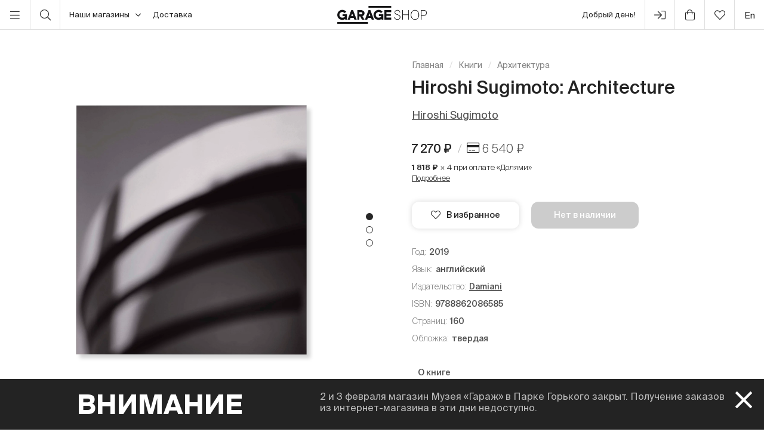

--- FILE ---
content_type: text/html; charset=UTF-8
request_url: https://shop.garagemca.org/ru/books/architecture/hiroshi-sugimoto-architecture-36076.html
body_size: 24219
content:
<!DOCTYPE html>
<html lang="ru">
<head>
    <!-- Top.Mail.Ru counter -->
    <script type="text/javascript">
        var _tmr = window._tmr || (window._tmr = []);
        _tmr.push({id: "3583660", type: "pageView", start: (new Date()).getTime()});
        (function (d, w, id) {
            if (d.getElementById(id)) return;
            var ts = d.createElement("script"); ts.type = "text/javascript"; ts.async = true; ts.id = id;
            ts.src = "https://top-fwz1.mail.ru/js/code.js";
            var f = function () {var s = d.getElementsByTagName("script")[0]; s.parentNode.insertBefore(ts, s);};
            if (w.opera == "[object Opera]") { d.addEventListener("DOMContentLoaded", f, false); } else { f(); }
        })(document, window, "tmr-code");
    </script>
    <noscript><div><img src="https://top-fwz1.mail.ru/counter?id=3583660;js=na" style="position:absolute;left:-9999px;" alt="Top.Mail.Ru" /></div></noscript>
    <!-- /Top.Mail.Ru counter -->

    <meta charset="UTF-8">
    <meta http-equiv="X-UA-Compatible" content="IE=edge">
    <meta name="viewport" content="width=device-width, initial-scale=1, maximum-scale=1" />
    <meta name="facebook-domain-verification" content="jb7026weep05r3on57pqdm2jvxtl8b" />
    <meta name="csrf-param" content="_csrf">
<meta name="csrf-token" content="Aut9RAlarbuxdOgJ_iZCG3D5GJooPZ0Ev-n-_ZE-kVpJ3Et1VjDc8IU52k6XZAMuP5dr7wV_z3X3torOoF_Fdw==">
    <title>Hiroshi Sugimoto: Architecture | Архитектура | купить книги в магазине Музея «Гараж»</title>

    <link rel="icon" type="image/svg+xml" href="/static/img/favicon/favicon.svg">
    <link rel="apple-touch-icon" sizes="180x180" href="/static/img/favicon/apple-touch-icon.png">
    <link rel="icon" type="image/png" sizes="32x32" href="/static/img/favicon/favicon-32x32.png">
    <link rel="icon" type="image/png" sizes="16x16" href="/static/img/favicon/favicon-16x16.png">
    <link rel="shortcut icon" href="/static/img/favicon/favicon.ico">

    <meta property="og:title" content="Hiroshi Sugimoto: Architecture | Архитектура | купить книги в магазине Музея «Гараж»">
<meta property="og:site_name" content="Garage Shop">
<meta property="og:url" content="https://shop.garagemca.org/ru/">
<meta property="og:type" content="website">
<meta property="og:locale" content="ru">
<meta property="og:description" content="Hiroshi Sugimoto: Architecture в разделе Архитектура по выгодным ценам с бесплатной доставкой. Большой выбор книг и сувениров в магазине Музея «Гараж».">
<meta property="og:image" content="https://shop.garagemca.org/thumbs/e8/all_files-2f53-2f5369_197ad228ccd6396e09f1373df509df8ef7649ec4.png_ogImage_.png">
<meta name="title" content="Hiroshi Sugimoto: Architecture | Архитектура | купить книги в магазине Музея «Гараж»">
<meta name="description" content="Hiroshi Sugimoto: Architecture в разделе Архитектура по выгодным ценам с бесплатной доставкой. Большой выбор книг и сувениров в магазине Музея «Гараж».">
<link href="/assets/css-compress/40acbd8f4c0f0ce506455b175de18c7b.css?v=1764057570" rel="stylesheet">
<script>var GarageDataLayer={"user_type":"guest","site_language":"ru","currency":"RUB","items":[],"cart":[]};</script>    <link rel="preload" as="font" crossorigin="crossorigin" type="font/woff2" href="/static/fonts/SuisseIntl-Regular.woff2"/>
    <link rel="preload" as="font" crossorigin="crossorigin" type="font/woff2" href="/static/fonts/SuisseIntl-Medium.woff2"/>
    <link rel="preload" as="font" crossorigin="crossorigin" type="font/woff2" href="/static/fonts/SuisseIntl-Light.woff2"/>
    <link rel="preload" as="font" crossorigin="crossorigin" type="font/woff2" href="/static/fonts/SuisseIntl-Bold.woff2"/>
    <link rel="preload" as="font" crossorigin="crossorigin" type="font/woff" href="/static/fonts/icons.ttf?1"/>

            <script type="text/javascript">!function(){var t=document.createElement("script");t.type="text/javascript",t.async=!0,t.src='https://vk.com/js/api/openapi.js?169',t.onload=function(){VK.Retargeting.Init("VK-RTRG-1452417-ZfsX"),VK.Retargeting.Hit()},document.head.appendChild(t)}();</script><noscript><img src="https://vk.com/rtrg?p=VK-RTRG-1452417-ZfsX" style="position:fixed; left:-999px;" alt=""/></noscript>
    
    </head>
<body>
<script>var customerModalEncrypted="[base64]\/AxtauxLE8akjA0cwPSiF9aL6PSFSW0TJu9tNcUL0YJmfczBljJCYSh6KDc+aC\/yGDaCoOMKYAGuEWhgEuqgeC\/[base64]\/uE8IkxO9kqQZfJDSfFj9tIyeK7Y9KJQZfIDeib8eq4j\/tbY4u2PSNECwq2yMiXjZkM8e6JWJxIjSKE8Ia2C9mxP9KxC9+IQMsEjz3tqKRsxPEuMKeyxPBXPwfaD\/uE8MibQRghj9Yvy1sECeqwQI+XPwCEWUxvQRghj9Y";
var base64ShuffledSymbols="j8WDOobmIMhqU4TLpH7F2EsNlJ+kR106e\/yfdPAKnQtuZzBcS9YCxawGi5V3Xgvr";</script>

<!-- Top.Mail.Ru counter -->
<script type="text/javascript">
var _tmr = window._tmr || (window._tmr = []);
_tmr.push({id: "3527226", type: "pageView", start: (new Date()).getTime()});
(function (d, w, id) {
  if (d.getElementById(id)) return;
  var ts = d.createElement("script"); ts.type = "text/javascript"; ts.async = true; ts.id = id;
  ts.src = "https://top-fwz1.mail.ru/js/code.js";
  var f = function () {var s = d.getElementsByTagName("script")[0]; s.parentNode.insertBefore(ts, s);};
  if (w.opera == "[object Opera]") { d.addEventListener("DOMContentLoaded", f, false); } else { f(); }
})(document, window, "tmr-code");
</script>
<noscript><div><img src="https://top-fwz1.mail.ru/counter?id=3527226;js=na" style="position:absolute;left:-9999px;" alt="Top.Mail.Ru" /></div></noscript>
<!-- /Top.Mail.Ru counter →-->

<script>
    window.getGreetingText = function () {
        let currentTime = ('0' + (new Date()).getHours()).slice(-2) + ':' + ('0' + (new Date()).getMinutes()).slice(-2);
        let text = 'Доброй ночи';

        if (currentTime >= '05:00' && currentTime <= '11:45') text = 'Доброе утро';
        if (currentTime >= '11:46' && currentTime <= '17:59') text = 'Добрый день';
        if (currentTime >= '18:00' && currentTime <= '23:29') text = 'Добрый вечер'

        return text;
    }
</script>

<div class="header">
    <div class="container full-width">
        <div class="left-bar">
            <div class="menu">
                <button class="open-menu"><i class="icon-bars"></i></button>
            </div>
            <div class="search">
                <button class="open-search"><i class="icon-search"></i></button>
            </div>
            <div class="delivery">
                <button class="click-tooltip" data-tippy-offset="[50,-5]" data-template="cityTooltip">
                    Наши магазины<i class="icon-angle-down"></i>
                </button>
                <span><a href="/ru/delivery/">Доставка</a></span>
            </div>
        </div>

        <div class="center-bar">
            <div class="logo"><a href="/ru/"><img src="/static/img/logo.png" width="150" height="30" alt="garage-shop"></a></div>
        </div>

        <div class="right-bar">
            <div class="hello">
                <span class="greeting"><script>document.write(window.getGreetingText())</script></span>
                !
            </div>
            <div class="user g-tooltip">
                                    <button type="button" class="modal-open" data-target="#modal-login"><i class="icon-next-step"></i></button>                    <div class="g-tooltip-body">
                       Войти в личный кабинет                    </div>
                            </div>

            <div class="cart g-tooltip">
                                <button type="button" class="open-cart"><i class="icon-shopping-bag"></i><sup></sup></button>                <div class="g-tooltip-body">
                    К оплате: <b class="header-basket-sum">0 ₽</b>
                </div>
            </div>
            <div class="favorites">
                <button class="open-favorite">
                                        <i class="icon-heart"></i><sup></sup>
                </button>
            </div>


            
<div class="lang">
    <a href="/en/books/architecture/hiroshi-sugimoto-architecture-36076.html">en</a></div>
        </div>
    </div>
</div>


<div class="navigation">
    <div id="dsk-menu" class="main-menu masonry">
            <ul class="menu-first-level grid">
                            <li class="grid-item first-level-parent">
                    <a class="active" href="/ru/books/">Книги</a>
                                            <ul class="menu-second-level">
                                                            <li class=" ">
                                    <a class=" highlight" href="/ru/books/garage-publications/">Издательская программа Музея «Гараж»</a>
                                                                    </li>
                                                            <li class="second-level-parent ">
                                    <a class="">Искусство </a>
                                                                            <ul class="menu-third-level">
                                            <li>
                                                <a href="/ru/books/art/">Все</a>                                            </li>
                                                                                            <li>
                                                    <a href="/ru/books/art/museum-studies/">Музеология</a>                                                </li>
                                                                                            <li>
                                                    <a href="/ru/books/art/history-and-theory/">История и теория </a>                                                </li>
                                                                                            <li>
                                                    <a href="/ru/books/art/albums/">Альбомы</a>                                                </li>
                                                                                            <li>
                                                    <a href="/ru/books/art/biographies-and-memoirs/">Биографии и мемуары</a>                                                </li>
                                                                                            <li>
                                                    <a href="/ru/books/art/art-in-fiction/">Искусство в художественной литературе</a>                                                </li>
                                                                                    </ul>
                                                                    </li>
                                                            <li class=" ">
                                    <a class="active" href="/ru/books/architecture/">Архитектура</a>
                                                                    </li>
                                                            <li class="second-level-parent ">
                                    <a class="">Дизайн</a>
                                                                            <ul class="menu-third-level">
                                            <li>
                                                <a href="/ru/books/design/">Все</a>                                            </li>
                                                                                            <li>
                                                    <a href="/ru/books/design/interior/">Дизайн интерьера </a>                                                </li>
                                                                                            <li>
                                                    <a href="/ru/books/design/landscape-design/">Ландшафтный дизайн</a>                                                </li>
                                                                                            <li>
                                                    <a href="/ru/books/design/product-design/">Промышленный дизайн</a>                                                </li>
                                                                                            <li>
                                                    <a href="/ru/books/design/graphic-design/">Графический дизайн </a>                                                </li>
                                                                                            <li>
                                                    <a href="/ru/books/design/general-design/">История и теория дизайна</a>                                                </li>
                                                                                    </ul>
                                                                    </li>
                                                            <li class=" ">
                                    <a class="" href="/ru/books/photography/">Фотография</a>
                                                                    </li>
                                                            <li class=" ">
                                    <a class="" href="/ru/books/fashion/">Мода</a>
                                                                    </li>
                                                            <li class=" ">
                                    <a class="" href="/ru/books/cinema-and-theater/">Кино и театр</a>
                                                                    </li>
                                                            <li class=" ">
                                    <a class="" href="/ru/books/culture/">Культура</a>
                                                                    </li>
                                                            <li class=" ">
                                    <a class="" href="/ru/books/music/">Музыка</a>
                                                                    </li>
                                                            <li class=" ">
                                    <a class="" href="/ru/books/fiction/">Художественная литература</a>
                                                                    </li>
                                                            <li class=" ">
                                    <a class="" href="/ru/books/comics-and-graphic-novels/">Комиксы и графические романы</a>
                                                                    </li>
                                                            <li class=" ">
                                    <a class="" href="/ru/books/biography/">Биографии</a>
                                                                    </li>
                                                            <li class="second-level-parent ">
                                    <a class="">Для детей</a>
                                                                            <ul class="menu-third-level">
                                            <li>
                                                <a href="/ru/books/for-children/">Все</a>                                            </li>
                                                                                            <li>
                                                    <a href="/ru/books/for-children/fiction/">Художественная литература</a>                                                </li>
                                                                                            <li>
                                                    <a href="/ru/books/for-children/education-and-hobbies/">Обучение и хобби</a>                                                </li>
                                                                                            <li>
                                                    <a href="/ru/books/for-children/psychology/">Психология</a>                                                </li>
                                                                                            <li>
                                                    <a href="/ru/books/for-children/comics-and-graphic-novels/">Комиксы и графические романы</a>                                                </li>
                                                                                    </ul>
                                                                    </li>
                                                            <li class=" ">
                                    <a class="" href="/ru/books/non-fiction/">Нон-фикшн</a>
                                                                    </li>
                                                            <li class="second-level-parent ">
                                    <a class="">Хобби</a>
                                                                            <ul class="menu-third-level">
                                            <li>
                                                <a href="/ru/books/hobbies/">Все</a>                                            </li>
                                                                                            <li>
                                                    <a href="/ru/books/hobbies/cooking/">Кулинария</a>                                                </li>
                                                                                            <li>
                                                    <a href="/ru/books/hobbies/travelling/">Путешествия</a>                                                </li>
                                                                                            <li>
                                                    <a href="/ru/books/hobbies/creativity/">Творчество</a>                                                </li>
                                                                                            <li>
                                                    <a href="/ru/books/hobbies/art-of-writing/">Писательство</a>                                                </li>
                                                                                    </ul>
                                                                    </li>
                                                            <li class=" ">
                                    <a class="" href="/ru/books/magazines-and-newspapers/">Журналы и газеты</a>
                                                                    </li>
                                                            <li class=" ">
                                    <a class="" href="/ru/books/esoterica/">Эзотерика</a>
                                                                    </li>
                                                            <li class=" ">
                                    <a class="" href="/ru/books/bookinistry/">Букинистика</a>
                                                                    </li>
                                                            <li class=" offset">
                                    <a class="" href="/ru/books/digital-books/">Цифровые книги</a>
                                                                    </li>
                                                    </ul>
                                    </li>
                            <li class="grid-item first-level-parent">
                    <a href="/ru/gifts/">Сувениры и подарки</a>
                                            <ul class="menu-second-level">
                                                            <li class=" ">
                                    <a class="" href="/ru/gifts/sale/">Распродажа</a>
                                                                    </li>
                                                            <li class=" ">
                                    <a class="" href="/ru/gifts/gift-certificates/">Подарочные сертификаты</a>
                                                                    </li>
                                                            <li class=" ">
                                    <a class="" href="/ru/gifts/gift-wrap/">Подарочная упаковка</a>
                                                                    </li>
                                                            <li class="second-level-parent ">
                                    <a class="">Одежда</a>
                                                                            <ul class="menu-third-level">
                                            <li>
                                                <a href="/ru/gifts/clothes/">Все</a>                                            </li>
                                                                                            <li>
                                                    <a href="/ru/gifts/clothes/t-shirts/">Футболки</a>                                                </li>
                                                                                            <li>
                                                    <a href="/ru/gifts/clothes/sweatshirts/">Толстовки</a>                                                </li>
                                                                                    </ul>
                                                                    </li>
                                                            <li class=" ">
                                    <a class="" href="/ru/gifts/accessories/">Аксессуары</a>
                                                                    </li>
                                                            <li class=" ">
                                    <a class="" href="/ru/gifts/bags/">Сумки</a>
                                                                    </li>
                                                            <li class=" ">
                                    <a class="" href="/ru/gifts/stickers/">Наклейки</a>
                                                                    </li>
                                                            <li class=" ">
                                    <a class="" href="/ru/gifts/jewelry/">Украшения</a>
                                                                    </li>
                                                            <li class=" ">
                                    <a class="" href="/ru/gifts/for-the-home/">Для дома</a>
                                                                    </li>
                                                            <li class="second-level-parent ">
                                    <a class="">Канцелярия</a>
                                                                            <ul class="menu-third-level">
                                            <li>
                                                <a href="/ru/gifts/stationery/">Все</a>                                            </li>
                                                                                            <li>
                                                    <a href="/ru/gifts/stationery/notebooks-and-sketchbooks/">Блокноты и скетчбуки</a>                                                </li>
                                                                                            <li>
                                                    <a href="/ru/gifts/stationery/pencils-and-pens/">Карандаши и ручки</a>                                                </li>
                                                                                            <li>
                                                    <a href="/ru/gifts/stationery/files/">Папки</a>                                                </li>
                                                                                    </ul>
                                                                    </li>
                                                            <li class=" ">
                                    <a class="" href="/ru/gifts/lollipops/">Леденцы</a>
                                                                    </li>
                                                            <li class=" ">
                                    <a class="" href="/ru/gifts/cards/">Открытки</a>
                                                                    </li>
                                                            <li class=" ">
                                    <a class="" href="/ru/gifts/games/">Игры</a>
                                                                    </li>
                                                            <li class=" ">
                                    <a class="" href="/ru/gifts/for-children/">Для детей</a>
                                                                    </li>
                                                            <li class=" ">
                                    <a class="" href="/ru/gifts/badges/">Значки</a>
                                                                    </li>
                                                            <li class=" ">
                                    <a class="" href="/ru/gifts/posters/">Постеры</a>
                                                                    </li>
                                                            <li class=" ">
                                    <a class="" href="/ru/gifts/phone-cases/">Чехлы для телефонов</a>
                                                                    </li>
                                                            <li class=" ">
                                    <a class="" href="/ru/gifts/magnets/">Магниты</a>
                                                                    </li>
                                                            <li class=" ">
                                    <a class="" href="/ru/gifts/masks/">Маски</a>
                                                                    </li>
                                                    </ul>
                                    </li>
                            <li class="grid-item first-level-parent">
                    <a href="/ru/collections/">Коллекции</a>
                                            <ul class="menu-second-level">
                                                            <li class=" ">
                                    <a class="" href="/ru/collections/winter-collection/">ЗИМНЯЯ КОЛЛЕКЦИЯ </a>
                                                                    </li>
                                                            <li class=" ">
                                    <a class="" href="/ru/collections/objects-series-no-1-for-narkomfin-building/">Серия объектов № 1 для Дома Наркомфина</a>
                                                                    </li>
                                                            <li class=" ">
                                    <a class="" href="/ru/collections/sew-dept/">Музей современного искусства «Гараж» × Sew Dept </a>
                                                                    </li>
                                                            <li class=" ">
                                    <a class="" href="/ru/collections/narkomfin--mineral-weather/">Дом Наркомфина × Mineral Weather</a>
                                                                    </li>
                                                            <li class=" ">
                                    <a class="" href="/ru/collections/narkomfin--aadre/">Дом Наркомфина × AADRE</a>
                                                                    </li>
                                                            <li class=" ">
                                    <a class="" href="/ru/collections/solutions/">Лимитированная коллекция Музея современного искусства «Гараж» и творческого объединения .solutions</a>
                                                                    </li>
                                                            <li class=" ">
                                    <a class="" href="/ru/collections/garage--chandelier/">GARAGE × Люстра</a>
                                                                    </li>
                                                            <li class=" ">
                                    <a class="" href="/ru/collections/malyshki-1822/">Малышки 18:22</a>
                                                                    </li>
                                                            <li class=" ">
                                    <a class="" href="/ru/collections/world-gone-by/">Ушедший мир</a>
                                                                    </li>
                                                            <li class=" ">
                                    <a class="" href="/ru/collections/thomas-demand-mirror-without-memory/">Томас Деманд «Зеркало без памяти»</a>
                                                                    </li>
                                                            <li class=" ">
                                    <a class="" href="/ru/collections/special-collection-garage-academy/">Специальная коллекция «GARAGE ACADEMY»</a>
                                                                    </li>
                                                            <li class="second-level-parent ">
                                    <a class="">Архив коллекций</a>
                                                                            <ul class="menu-third-level">
                                            <li>
                                                <a href="/ru/collections/collections-archive/">Все</a>                                            </li>
                                                                                            <li>
                                                    <a href="/ru/collections/collections-archive/silver-jewelry-collection/">Коллекция украшений из серебра</a>                                                </li>
                                                                                            <li>
                                                    <a href="/ru/collections/collections-archive/leta--garage/">LETA × GARAGE</a>                                                </li>
                                                                                            <li>
                                                    <a href="/ru/collections/collections-archive/garage-10th-anniversary/">10-летие Музея</a>                                                </li>
                                                                                            <li>
                                                    <a href="/ru/collections/collections-archive/boris-matrosov/">Борис Матросов</a>                                                </li>
                                                                                            <li>
                                                    <a href="/ru/collections/collections-archive/damin-ortega-the-modern-garden/">Дамиан Ортега «Современный сад» </a>                                                </li>
                                                                                            <li>
                                                    <a href="/ru/collections/collections-archive/juergen-teller-zittern-auf-dem-sofa/">Юрген Теллер «Мандраж на диване»</a>                                                </li>
                                                                                            <li>
                                                    <a href="/ru/collections/collections-archive/takashi-murakami-under-the-radiation-falls/">Такаси Мураками «Будет ласковый дождь» </a>                                                </li>
                                                                                            <li>
                                                    <a href="/ru/collections/collections-archive/raymond-pettibon-the-cloud-of-misreading/">Реймонд Петтибон «Облако ложного прочтения»</a>                                                </li>
                                                                                            <li>
                                                    <a href="/ru/collections/collections-archive/david-adjaye-form-heft-material/">Дэвид Аджайе: форма, масса, материал</a>                                                </li>
                                                                                            <li>
                                                    <a href="/ru/collections/collections-archive/proof-francisco-goya-sergei-eisenstein-robert-longo/">«Свидетельства»: Франсиско Гойя, Сергей Эйзенштейн, Роберт Лонго</a>                                                </li>
                                                                                            <li>
                                                    <a href="/ru/collections/collections-archive/ugo-rondinone-your-age-and-my-age-and-the-age-of-the-rainbow/">Уго Рондиноне «Твой возраст и мой возраст и возраст радуги»</a>                                                </li>
                                                                                            <li>
                                                    <a href="/ru/collections/collections-archive/urs-fischer-small-axe/">Урс Фишер «Маленький топор»</a>                                                </li>
                                                                                            <li>
                                                    <a href="/ru/collections/collections-archive/the-fabric-of-felicity/">Ткань процветания</a>                                                </li>
                                                                                            <li>
                                                    <a href="/ru/collections/collections-archive/louise-bourgeois-structures-of-existence-the-cells/">Луиз Буржуа. Структуры бытия: клетки</a>                                                </li>
                                                                                            <li>
                                                    <a href="/ru/collections/collections-archive/viktor-pivovarov-the-snails-trail/">Виктор Пивоваров «След улитки»</a>                                                </li>
                                                                                            <li>
                                                    <a href="/ru/collections/collections-archive/garage--aded/">Garage × A.D.E.D.</a>                                                </li>
                                                                                            <li>
                                                    <a href="/ru/collections/collections-archive/we-treasure-our-lucid-dreams/">Мы храним наши белые сны</a>                                                </li>
                                                                                            <li>
                                                    <a href="/ru/collections/collections-archive/spirit-labor-duration-difficulty-and-affect/">Служба времени. О природе длительности, преодоления и аффекта</a>                                                </li>
                                                                                            <li>
                                                    <a href="/ru/collections/collections-archive/present-continuous/">Настоящее время, несовершенный вид</a>                                                </li>
                                                                                            <li>
                                                    <a href="/ru/collections/collections-archive/2nd-garage-triennial-of-russian-contemporary-art/">2-я Триеннале «Красивая ночь всех людей»</a>                                                </li>
                                                                                            <li>
                                                    <a href="/ru/collections/collections-archive/rasheed-araeen-a-retrospective/">Рашид Араин. Ретроспектива</a>                                                </li>
                                                                                            <li>
                                                    <a href="/ru/collections/collections-archive/pavel-pepperstein-the-human-as-a-frame-for-the-landscape/">Павел Пепперштейн «Человек как рамка для ландшафта» </a>                                                </li>
                                                                                            <li>
                                                    <a href="/ru/collections/collections-archive/marcel-broodthaers-poetry-and-images/">Марсель Бротарс. Поэзия и образы</a>                                                </li>
                                                                                            <li>
                                                    <a href="/ru/collections/collections-archive/atelier-eb-passer-by/">Atelier E.B «Прохожий»</a>                                                </li>
                                                                                            <li>
                                                    <a href="/ru/collections/collections-archive/the-coming-world-ecology-as-the-new-politics-20302100/">Грядущий мир: экология как новая политика. 2030–2100</a>                                                </li>
                                                                                            <li>
                                                    <a href="/ru/collections/collections-archive/assuming-distance-speculations-fakes-and-predictions-in-the-age-of-the-coronacene/">Выбирая дистанцию: спекуляции, фейки, прогнозы в эпоху коронацена</a>                                                </li>
                                                                                    </ul>
                                                                    </li>
                                                            <li class=" ">
                                    <a class="" href="/ru/collections/new-year-gifts/">Новогодние подарки</a>
                                                                    </li>
                                                            <li class=" offset">
                                    <a class="" href="/ru/collections/garage-basic/">Garage Basic </a>
                                                                    </li>
                                                            <li class=" ">
                                    <a class="" href="/ru/collections/garage-green/">Garage Green</a>
                                                                    </li>
                                                            <li class=" ">
                                    <a class="" href="/ru/collections/garage-endowment-fund/">GARAGE ENDOWMENT FUND</a>
                                                                    </li>
                                                            <li class=" ">
                                    <a class="" href="/ru/collections/garage-cat/">Кот Гараж</a>
                                                                    </li>
                                                            <li class=" ">
                                    <a class="" href="/ru/collections/everything-you-need-for-exploring-the-city/">Все, что нужно для прогулок по городу</a>
                                                                    </li>
                                                            <li class=" ">
                                    <a class="" href="/ru/collections/selected/">Избранное</a>
                                                                    </li>
                                                            <li class=" ">
                                    <a class="" href="/ru/collections/open-storage/">Открытое хранение</a>
                                                                    </li>
                                                    </ul>
                                    </li>
                            <li class="grid-item first-level-parent">
                    <a href="/ru/limited-editions/">Limited Editions</a>
                                            <ul class="menu-second-level">
                                                            <li class=" ">
                                    <a class="" href="/ru/limited-editions/artem-lyapin/">Артем Ляпин</a>
                                                                    </li>
                                                            <li class=" ">
                                    <a class="" href="/ru/limited-editions/mikhail-dobrovolsky/">Михаил Добровольский</a>
                                                                    </li>
                                                            <li class=" ">
                                    <a class="" href="/ru/limited-editions/ulyana-podkorytova-and-masha-yeskina/">Ульяна Подкорытова и Маша Еськина</a>
                                                                    </li>
                                                            <li class=" ">
                                    <a class="" href="/ru/limited-editions/pavel-pepperstein/">Павел Пепперштейн</a>
                                                                    </li>
                                                            <li class=" ">
                                    <a class="" href="/ru/limited-editions/victor-pivovarov/">Виктор Пивоваров</a>
                                                                    </li>
                                                            <li class=" ">
                                    <a class="" href="/ru/limited-editions/anton-kushaev/">Антон Кушаев</a>
                                                                    </li>
                                                            <li class=" ">
                                    <a class="" href="/ru/limited-editions/takashi-murakami/">Такаси Мураками</a>
                                                                    </li>
                                                    </ul>
                                    </li>
                    </ul>
        </div>

    <div id="mbl-menu" class="dl-menuwrapper">
            <ul class="dl-menu">
                            <li>
                    <a class="active">Книги</a>
                                            <ul class="dl-submenu">
                            <li class="dl-back"><a href="#">Назад</a></li>
                            <li>
                                <a class="active" href="/ru/books/">Все</a>                            </li>
                                                            <li>
                                    <a class=" highlight" href="/ru/books/garage-publications/">Издательская программа Музея «Гараж»</a>
                                                                    </li>
                                                            <li>
                                    <a class="">Искусство </a>
                                                                            <ul class="dl-submenu">
                                            <li class="dl-back"><a href="#">Назад</a></li>
                                            <li>
                                                <a href="/ru/books/art/">Все</a>                                            </li>
                                                                                            <li>
                                                    <a href="/ru/books/art/museum-studies/">Музеология</a>                                                </li>
                                                                                            <li>
                                                    <a href="/ru/books/art/history-and-theory/">История и теория </a>                                                </li>
                                                                                            <li>
                                                    <a href="/ru/books/art/albums/">Альбомы</a>                                                </li>
                                                                                            <li>
                                                    <a href="/ru/books/art/biographies-and-memoirs/">Биографии и мемуары</a>                                                </li>
                                                                                            <li>
                                                    <a href="/ru/books/art/art-in-fiction/">Искусство в художественной литературе</a>                                                </li>
                                                                                    </ul>
                                                                    </li>
                                                            <li>
                                    <a class="active" href="/ru/books/architecture/">Архитектура</a>
                                                                    </li>
                                                            <li>
                                    <a class="">Дизайн</a>
                                                                            <ul class="dl-submenu">
                                            <li class="dl-back"><a href="#">Назад</a></li>
                                            <li>
                                                <a href="/ru/books/design/">Все</a>                                            </li>
                                                                                            <li>
                                                    <a href="/ru/books/design/interior/">Дизайн интерьера </a>                                                </li>
                                                                                            <li>
                                                    <a href="/ru/books/design/landscape-design/">Ландшафтный дизайн</a>                                                </li>
                                                                                            <li>
                                                    <a href="/ru/books/design/product-design/">Промышленный дизайн</a>                                                </li>
                                                                                            <li>
                                                    <a href="/ru/books/design/graphic-design/">Графический дизайн </a>                                                </li>
                                                                                            <li>
                                                    <a href="/ru/books/design/general-design/">История и теория дизайна</a>                                                </li>
                                                                                    </ul>
                                                                    </li>
                                                            <li>
                                    <a class="" href="/ru/books/photography/">Фотография</a>
                                                                    </li>
                                                            <li>
                                    <a class="" href="/ru/books/fashion/">Мода</a>
                                                                    </li>
                                                            <li>
                                    <a class="" href="/ru/books/cinema-and-theater/">Кино и театр</a>
                                                                    </li>
                                                            <li>
                                    <a class="" href="/ru/books/culture/">Культура</a>
                                                                    </li>
                                                            <li>
                                    <a class="" href="/ru/books/music/">Музыка</a>
                                                                    </li>
                                                            <li>
                                    <a class="" href="/ru/books/fiction/">Художественная литература</a>
                                                                    </li>
                                                            <li>
                                    <a class="" href="/ru/books/comics-and-graphic-novels/">Комиксы и графические романы</a>
                                                                    </li>
                                                            <li>
                                    <a class="" href="/ru/books/biography/">Биографии</a>
                                                                    </li>
                                                            <li>
                                    <a class="">Для детей</a>
                                                                            <ul class="dl-submenu">
                                            <li class="dl-back"><a href="#">Назад</a></li>
                                            <li>
                                                <a href="/ru/books/for-children/">Все</a>                                            </li>
                                                                                            <li>
                                                    <a href="/ru/books/for-children/fiction/">Художественная литература</a>                                                </li>
                                                                                            <li>
                                                    <a href="/ru/books/for-children/education-and-hobbies/">Обучение и хобби</a>                                                </li>
                                                                                            <li>
                                                    <a href="/ru/books/for-children/psychology/">Психология</a>                                                </li>
                                                                                            <li>
                                                    <a href="/ru/books/for-children/comics-and-graphic-novels/">Комиксы и графические романы</a>                                                </li>
                                                                                    </ul>
                                                                    </li>
                                                            <li>
                                    <a class="" href="/ru/books/non-fiction/">Нон-фикшн</a>
                                                                    </li>
                                                            <li>
                                    <a class="">Хобби</a>
                                                                            <ul class="dl-submenu">
                                            <li class="dl-back"><a href="#">Назад</a></li>
                                            <li>
                                                <a href="/ru/books/hobbies/">Все</a>                                            </li>
                                                                                            <li>
                                                    <a href="/ru/books/hobbies/cooking/">Кулинария</a>                                                </li>
                                                                                            <li>
                                                    <a href="/ru/books/hobbies/travelling/">Путешествия</a>                                                </li>
                                                                                            <li>
                                                    <a href="/ru/books/hobbies/creativity/">Творчество</a>                                                </li>
                                                                                            <li>
                                                    <a href="/ru/books/hobbies/art-of-writing/">Писательство</a>                                                </li>
                                                                                    </ul>
                                                                    </li>
                                                            <li>
                                    <a class="" href="/ru/books/magazines-and-newspapers/">Журналы и газеты</a>
                                                                    </li>
                                                            <li>
                                    <a class="" href="/ru/books/esoterica/">Эзотерика</a>
                                                                    </li>
                                                            <li>
                                    <a class="" href="/ru/books/bookinistry/">Букинистика</a>
                                                                    </li>
                                                            <li>
                                    <a class="" href="/ru/books/digital-books/">Цифровые книги</a>
                                                                    </li>
                                                    </ul>
                                    </li>
                            <li>
                    <a>Сувениры и подарки</a>
                                            <ul class="dl-submenu">
                            <li class="dl-back"><a href="#">Назад</a></li>
                            <li>
                                <a href="/ru/gifts/">Все</a>                            </li>
                                                            <li>
                                    <a class="" href="/ru/gifts/sale/">Распродажа</a>
                                                                    </li>
                                                            <li>
                                    <a class="" href="/ru/gifts/gift-certificates/">Подарочные сертификаты</a>
                                                                    </li>
                                                            <li>
                                    <a class="" href="/ru/gifts/gift-wrap/">Подарочная упаковка</a>
                                                                    </li>
                                                            <li>
                                    <a class="">Одежда</a>
                                                                            <ul class="dl-submenu">
                                            <li class="dl-back"><a href="#">Назад</a></li>
                                            <li>
                                                <a href="/ru/gifts/clothes/">Все</a>                                            </li>
                                                                                            <li>
                                                    <a href="/ru/gifts/clothes/t-shirts/">Футболки</a>                                                </li>
                                                                                            <li>
                                                    <a href="/ru/gifts/clothes/sweatshirts/">Толстовки</a>                                                </li>
                                                                                    </ul>
                                                                    </li>
                                                            <li>
                                    <a class="" href="/ru/gifts/accessories/">Аксессуары</a>
                                                                    </li>
                                                            <li>
                                    <a class="" href="/ru/gifts/bags/">Сумки</a>
                                                                    </li>
                                                            <li>
                                    <a class="" href="/ru/gifts/stickers/">Наклейки</a>
                                                                    </li>
                                                            <li>
                                    <a class="" href="/ru/gifts/jewelry/">Украшения</a>
                                                                    </li>
                                                            <li>
                                    <a class="" href="/ru/gifts/for-the-home/">Для дома</a>
                                                                    </li>
                                                            <li>
                                    <a class="">Канцелярия</a>
                                                                            <ul class="dl-submenu">
                                            <li class="dl-back"><a href="#">Назад</a></li>
                                            <li>
                                                <a href="/ru/gifts/stationery/">Все</a>                                            </li>
                                                                                            <li>
                                                    <a href="/ru/gifts/stationery/notebooks-and-sketchbooks/">Блокноты и скетчбуки</a>                                                </li>
                                                                                            <li>
                                                    <a href="/ru/gifts/stationery/pencils-and-pens/">Карандаши и ручки</a>                                                </li>
                                                                                            <li>
                                                    <a href="/ru/gifts/stationery/files/">Папки</a>                                                </li>
                                                                                    </ul>
                                                                    </li>
                                                            <li>
                                    <a class="" href="/ru/gifts/lollipops/">Леденцы</a>
                                                                    </li>
                                                            <li>
                                    <a class="" href="/ru/gifts/cards/">Открытки</a>
                                                                    </li>
                                                            <li>
                                    <a class="" href="/ru/gifts/games/">Игры</a>
                                                                    </li>
                                                            <li>
                                    <a class="" href="/ru/gifts/for-children/">Для детей</a>
                                                                    </li>
                                                            <li>
                                    <a class="" href="/ru/gifts/badges/">Значки</a>
                                                                    </li>
                                                            <li>
                                    <a class="" href="/ru/gifts/posters/">Постеры</a>
                                                                    </li>
                                                            <li>
                                    <a class="" href="/ru/gifts/phone-cases/">Чехлы для телефонов</a>
                                                                    </li>
                                                            <li>
                                    <a class="" href="/ru/gifts/magnets/">Магниты</a>
                                                                    </li>
                                                            <li>
                                    <a class="" href="/ru/gifts/masks/">Маски</a>
                                                                    </li>
                                                    </ul>
                                    </li>
                            <li>
                    <a>Коллекции</a>
                                            <ul class="dl-submenu">
                            <li class="dl-back"><a href="#">Назад</a></li>
                            <li>
                                <a href="/ru/collections/">Все</a>                            </li>
                                                            <li>
                                    <a class="" href="/ru/collections/winter-collection/">ЗИМНЯЯ КОЛЛЕКЦИЯ </a>
                                                                    </li>
                                                            <li>
                                    <a class="" href="/ru/collections/objects-series-no-1-for-narkomfin-building/">Серия объектов № 1 для Дома Наркомфина</a>
                                                                    </li>
                                                            <li>
                                    <a class="" href="/ru/collections/sew-dept/">Музей современного искусства «Гараж» × Sew Dept </a>
                                                                    </li>
                                                            <li>
                                    <a class="" href="/ru/collections/narkomfin--mineral-weather/">Дом Наркомфина × Mineral Weather</a>
                                                                    </li>
                                                            <li>
                                    <a class="" href="/ru/collections/narkomfin--aadre/">Дом Наркомфина × AADRE</a>
                                                                    </li>
                                                            <li>
                                    <a class="" href="/ru/collections/solutions/">Лимитированная коллекция Музея современного искусства «Гараж» и творческого объединения .solutions</a>
                                                                    </li>
                                                            <li>
                                    <a class="" href="/ru/collections/garage--chandelier/">GARAGE × Люстра</a>
                                                                    </li>
                                                            <li>
                                    <a class="" href="/ru/collections/malyshki-1822/">Малышки 18:22</a>
                                                                    </li>
                                                            <li>
                                    <a class="" href="/ru/collections/world-gone-by/">Ушедший мир</a>
                                                                    </li>
                                                            <li>
                                    <a class="" href="/ru/collections/thomas-demand-mirror-without-memory/">Томас Деманд «Зеркало без памяти»</a>
                                                                    </li>
                                                            <li>
                                    <a class="" href="/ru/collections/special-collection-garage-academy/">Специальная коллекция «GARAGE ACADEMY»</a>
                                                                    </li>
                                                            <li>
                                    <a class="">Архив коллекций</a>
                                                                            <ul class="dl-submenu">
                                            <li class="dl-back"><a href="#">Назад</a></li>
                                            <li>
                                                <a href="/ru/collections/collections-archive/">Все</a>                                            </li>
                                                                                            <li>
                                                    <a href="/ru/collections/collections-archive/silver-jewelry-collection/">Коллекция украшений из серебра</a>                                                </li>
                                                                                            <li>
                                                    <a href="/ru/collections/collections-archive/leta--garage/">LETA × GARAGE</a>                                                </li>
                                                                                            <li>
                                                    <a href="/ru/collections/collections-archive/garage-10th-anniversary/">10-летие Музея</a>                                                </li>
                                                                                            <li>
                                                    <a href="/ru/collections/collections-archive/boris-matrosov/">Борис Матросов</a>                                                </li>
                                                                                            <li>
                                                    <a href="/ru/collections/collections-archive/damin-ortega-the-modern-garden/">Дамиан Ортега «Современный сад» </a>                                                </li>
                                                                                            <li>
                                                    <a href="/ru/collections/collections-archive/juergen-teller-zittern-auf-dem-sofa/">Юрген Теллер «Мандраж на диване»</a>                                                </li>
                                                                                            <li>
                                                    <a href="/ru/collections/collections-archive/takashi-murakami-under-the-radiation-falls/">Такаси Мураками «Будет ласковый дождь» </a>                                                </li>
                                                                                            <li>
                                                    <a href="/ru/collections/collections-archive/raymond-pettibon-the-cloud-of-misreading/">Реймонд Петтибон «Облако ложного прочтения»</a>                                                </li>
                                                                                            <li>
                                                    <a href="/ru/collections/collections-archive/david-adjaye-form-heft-material/">Дэвид Аджайе: форма, масса, материал</a>                                                </li>
                                                                                            <li>
                                                    <a href="/ru/collections/collections-archive/proof-francisco-goya-sergei-eisenstein-robert-longo/">«Свидетельства»: Франсиско Гойя, Сергей Эйзенштейн, Роберт Лонго</a>                                                </li>
                                                                                            <li>
                                                    <a href="/ru/collections/collections-archive/ugo-rondinone-your-age-and-my-age-and-the-age-of-the-rainbow/">Уго Рондиноне «Твой возраст и мой возраст и возраст радуги»</a>                                                </li>
                                                                                            <li>
                                                    <a href="/ru/collections/collections-archive/urs-fischer-small-axe/">Урс Фишер «Маленький топор»</a>                                                </li>
                                                                                            <li>
                                                    <a href="/ru/collections/collections-archive/the-fabric-of-felicity/">Ткань процветания</a>                                                </li>
                                                                                            <li>
                                                    <a href="/ru/collections/collections-archive/louise-bourgeois-structures-of-existence-the-cells/">Луиз Буржуа. Структуры бытия: клетки</a>                                                </li>
                                                                                            <li>
                                                    <a href="/ru/collections/collections-archive/viktor-pivovarov-the-snails-trail/">Виктор Пивоваров «След улитки»</a>                                                </li>
                                                                                            <li>
                                                    <a href="/ru/collections/collections-archive/garage--aded/">Garage × A.D.E.D.</a>                                                </li>
                                                                                            <li>
                                                    <a href="/ru/collections/collections-archive/we-treasure-our-lucid-dreams/">Мы храним наши белые сны</a>                                                </li>
                                                                                            <li>
                                                    <a href="/ru/collections/collections-archive/spirit-labor-duration-difficulty-and-affect/">Служба времени. О природе длительности, преодоления и аффекта</a>                                                </li>
                                                                                            <li>
                                                    <a href="/ru/collections/collections-archive/present-continuous/">Настоящее время, несовершенный вид</a>                                                </li>
                                                                                            <li>
                                                    <a href="/ru/collections/collections-archive/2nd-garage-triennial-of-russian-contemporary-art/">2-я Триеннале «Красивая ночь всех людей»</a>                                                </li>
                                                                                            <li>
                                                    <a href="/ru/collections/collections-archive/rasheed-araeen-a-retrospective/">Рашид Араин. Ретроспектива</a>                                                </li>
                                                                                            <li>
                                                    <a href="/ru/collections/collections-archive/pavel-pepperstein-the-human-as-a-frame-for-the-landscape/">Павел Пепперштейн «Человек как рамка для ландшафта» </a>                                                </li>
                                                                                            <li>
                                                    <a href="/ru/collections/collections-archive/marcel-broodthaers-poetry-and-images/">Марсель Бротарс. Поэзия и образы</a>                                                </li>
                                                                                            <li>
                                                    <a href="/ru/collections/collections-archive/atelier-eb-passer-by/">Atelier E.B «Прохожий»</a>                                                </li>
                                                                                            <li>
                                                    <a href="/ru/collections/collections-archive/the-coming-world-ecology-as-the-new-politics-20302100/">Грядущий мир: экология как новая политика. 2030–2100</a>                                                </li>
                                                                                            <li>
                                                    <a href="/ru/collections/collections-archive/assuming-distance-speculations-fakes-and-predictions-in-the-age-of-the-coronacene/">Выбирая дистанцию: спекуляции, фейки, прогнозы в эпоху коронацена</a>                                                </li>
                                                                                    </ul>
                                                                    </li>
                                                            <li>
                                    <a class="" href="/ru/collections/new-year-gifts/">Новогодние подарки</a>
                                                                    </li>
                                                            <li>
                                    <a class="" href="/ru/collections/garage-basic/">Garage Basic </a>
                                                                    </li>
                                                            <li>
                                    <a class="" href="/ru/collections/garage-green/">Garage Green</a>
                                                                    </li>
                                                            <li>
                                    <a class="" href="/ru/collections/garage-endowment-fund/">GARAGE ENDOWMENT FUND</a>
                                                                    </li>
                                                            <li>
                                    <a class="" href="/ru/collections/garage-cat/">Кот Гараж</a>
                                                                    </li>
                                                            <li>
                                    <a class="" href="/ru/collections/everything-you-need-for-exploring-the-city/">Все, что нужно для прогулок по городу</a>
                                                                    </li>
                                                            <li>
                                    <a class="" href="/ru/collections/selected/">Избранное</a>
                                                                    </li>
                                                            <li>
                                    <a class="" href="/ru/collections/open-storage/">Открытое хранение</a>
                                                                    </li>
                                                    </ul>
                                    </li>
                            <li>
                    <a>Limited Editions</a>
                                            <ul class="dl-submenu">
                            <li class="dl-back"><a href="#">Назад</a></li>
                            <li>
                                <a href="/ru/limited-editions/">Все</a>                            </li>
                                                            <li>
                                    <a class="" href="/ru/limited-editions/artem-lyapin/">Артем Ляпин</a>
                                                                    </li>
                                                            <li>
                                    <a class="" href="/ru/limited-editions/mikhail-dobrovolsky/">Михаил Добровольский</a>
                                                                    </li>
                                                            <li>
                                    <a class="" href="/ru/limited-editions/ulyana-podkorytova-and-masha-yeskina/">Ульяна Подкорытова и Маша Еськина</a>
                                                                    </li>
                                                            <li>
                                    <a class="" href="/ru/limited-editions/pavel-pepperstein/">Павел Пепперштейн</a>
                                                                    </li>
                                                            <li>
                                    <a class="" href="/ru/limited-editions/victor-pivovarov/">Виктор Пивоваров</a>
                                                                    </li>
                                                            <li>
                                    <a class="" href="/ru/limited-editions/anton-kushaev/">Антон Кушаев</a>
                                                                    </li>
                                                            <li>
                                    <a class="" href="/ru/limited-editions/takashi-murakami/">Такаси Мураками</a>
                                                                    </li>
                                                    </ul>
                                    </li>
            
            <li class="mobile-delivery-link"><a href="/ru/delivery/">Доставка</a></li>
            <li class="mobile-contact-link"><a href="/ru/contacts/">Контакты</a></li>
            <li class="mobile-corporate-clients-link"><a href="/ru/corporate-clients/">Корпоративным клиентам</a></li>

            <li>
<div class="lang">
    <a href="/en/books/architecture/hiroshi-sugimoto-architecture-36076.html">en</a></div>
</li>
        </ul>
        </div>
</div>



<div class="search-page">
    <div class="container full-width">
        <div class="form">
            <input type="text" name="search" placeholder="Поиск..." autocomplete="off">            <i class="icon-search"></i>
        </div>
        <div class="filter">
            <div class="list">
                <ul>
                    <li><a href="#" data-type="" class="active">все</a></li>
                    <li><a href="#" data-type="BOOK">книги</a></li>
                    <li><a href="#" data-type="SOUVENIR">сувениры</a></li>
                </ul>
            </div>
        </div>
        <div class="products"></div>
    </div>
</div>
<div id="cityTooltip">
    <div class="city-tooltip">
        <div class="item"><div><b>Москва</b><br/><span>Парк Горького</span><br/><span>Крымский вал, 9 строение, 32</span></div><a href="tel:+74956450521" data-pjax="0">+7 (495) 645-05-21</a><a class="more modal-open" href="javascript:void(0);" data-pjax="0" data-target="#modal-delivery-address-moscow" data-map-id="ya-map-moscow">Варианты проезда</a></div><div class="item"><div><b>Москва</b><br/><span>Дом Наркомфина</span><br/><span>Новинский бульвар, д. 25, к. 1</span></div><a href="tel:+74955327354" data-pjax="0">+7 (495) 532-73-54</a><a class="more modal-open" href="javascript:void(0);" data-pjax="0" data-target="#modal-delivery-address-moscow2" data-map-id="ya-map-moscow2">Варианты проезда</a></div><div class="item"><div><b>Санкт-Петербург</b><br/>остров Новая Голландия<br/>наб. Адмиралтейского канала, д. 2А</div><a href="tel:+78122071271" data-pjax="0">+7 (812) 207-12-71</a><a class="more modal-open" href="javascript:void(0);" data-pjax="0" data-target="#modal-delivery-address-saint-petersburg" data-map-id="ya-map-saint-petersburg">Варианты проезда</a></div>    </div>
</div>




<div class="checkout-sidebar cart-sidebar in-header">
    <div class="details">
        <div class="caption">
            <div class="title-h4">Корзина</div>

            <div class="count">Товаров: <b>0</b></div>

                            <div class="close"><button class="close-cart-sidebar" type="button"><i class="icon-times"></i></button></div>
                    </div>
        <div class="products">
            <div class="list">
                        </div>
        </div>
            
    </div>
</div>


<div class="checkout-sidebar favorite-sidebar">
    <div class="details">
        <div class="caption">
            <div class="title-h4">Избранное</div>
            <div class="count">Товаров: <b>0</b></div>
            <div class="close"><button class="close-favorite-sidebar"><i class="icon-times"></i></button></div>
        </div>
        <div class="products">
            <div class="list">
                            </div>
        </div>
            </div>
</div>


<div class="main-content">
    <div class="wrapper">
        
<div id="pjax-13" data-pjax-container="" data-pjax-replace-state data-pjax-timeout="1000">
<div class="product-page">
    <div class="block gallery">
        
<div class="vertical-slider">
            <div class="item first">
            <picture>
                <source srcset="https://shop.garagemca.org/thumbs/e8/all_files-2f53-2f5369_8e7e0008dc6bae705639cd3c3c2c0a8a15946af2.png_productPageX1__1.webp 1x, https://shop.garagemca.org/thumbs/e8/all_files-2f53-2f5369_3a37f8f3d44edc915310f3bacd102332d11e2366.png_productPageX2__1.webp 2x" media="(min-width: 768px)">
                <source srcset="https://shop.garagemca.org/thumbs/e8/all_files-2f53-2f5369_ab200697fbfffc59e86ba4a996714320ade0f279.png_productPageMobileX1__1.webp 1x, https://shop.garagemca.org/thumbs/e8/all_files-2f53-2f5369_0d146c19b1f96c07f12b49a7c060c2ab05d41a04.png_productPageMobileX2__1.webp 2x, https://shop.garagemca.org/thumbs/e8/all_files-2f53-2f5369_9478110713da3116eb1086279c270e16a7d262d0.png_productPageMobileX3__1.webp 3x" media="(min-width: 320px)">
                <img src="https://shop.garagemca.org/thumbs/e8/all_files-2f53-2f5369_fd554f9d60ef5be3e5bdd961b86eca0952dd9d21.png_originalSize__1.webp" alt="" width="2000" height="2000">
            </picture>
        </div>
            <div class="item ">
            <picture>
                <source srcset="https://shop.garagemca.org/thumbs/38/all_files-2f53-2f5370_975a57e2d669044b65e8d022369a12da59822b04.png_productPageX1__1.webp 1x, https://shop.garagemca.org/thumbs/38/all_files-2f53-2f5370_513388d964668f3ff23362cbde7f38b9ab8117e8.png_productPageX2__1.webp 2x" media="(min-width: 768px)">
                <source srcset="https://shop.garagemca.org/thumbs/38/all_files-2f53-2f5370_e27ee093a329e9779d5465f3a9730eecbc2ffe92.png_productPageMobileX1__1.webp 1x, https://shop.garagemca.org/thumbs/38/all_files-2f53-2f5370_b844cb215a1738c316d05e773d38e6c297b8aaa6.png_productPageMobileX2__1.webp 2x, https://shop.garagemca.org/thumbs/38/all_files-2f53-2f5370_73704f1fa1c6630a4075e80b3e8293b41d34f7ec.png_productPageMobileX3__1.webp 3x" media="(min-width: 320px)">
                <img src="https://shop.garagemca.org/thumbs/38/all_files-2f53-2f5370_43e162f8ec74bade83280dfbc9a2703d22b14bb4.png_originalSize__1.webp" alt="" width="2000" height="2000">
            </picture>
        </div>
            <div class="item ">
            <picture>
                <source srcset="https://shop.garagemca.org/thumbs/a2/all_files-2f53-2f5371_3752c215f21b713f99c9d0b8008bc9432c19a258.png_productPageX1__1.webp 1x, https://shop.garagemca.org/thumbs/a2/all_files-2f53-2f5371_46bbf293c1595b98d32ed1749bc91ce8232aae1f.png_productPageX2__1.webp 2x" media="(min-width: 768px)">
                <source srcset="https://shop.garagemca.org/thumbs/a2/all_files-2f53-2f5371_4a4b3ca0b95e3f038d67255c5c5b7bb0c697b9f2.png_productPageMobileX1__1.webp 1x, https://shop.garagemca.org/thumbs/a2/all_files-2f53-2f5371_61d777f2a2037be3b23521540da053a237bcf681.png_productPageMobileX2__1.webp 2x, https://shop.garagemca.org/thumbs/a2/all_files-2f53-2f5371_909aa2e311857ad7c65e5eb821741a63f7c11616.png_productPageMobileX3__1.webp 3x" media="(min-width: 320px)">
                <img src="https://shop.garagemca.org/thumbs/a2/all_files-2f53-2f5371_c3b884d4779a9ea2324fc19a4ef1dd936fde82f1.png_originalSize__1.webp" alt="" width="2000" height="2000">
            </picture>
        </div>
    </div>


    </div>
    <div class="block details">
        
<div class="product-details">
    <ul class="breadcrumbs"><li><a href="/">Главная</a></li>
<li><a href="/ru/books/" data-pjax="0">Книги</a></li>
<li><a href="/ru/books/architecture/" data-pjax="0">Архитектура</a></li>
</ul>
    <div class="caption">
        <h1 class="title-h3">Hiroshi Sugimoto: Architecture</h1>
    </div>

    <div class="author">
        <div class="title-h6">
                            <a href="/ru/authors/hiroshi-sugimoto-882/" data-pjax="0">Hiroshi Sugimoto</a>            
                    </div>
    </div>

    
    
    
    
    
    <div class="actions">
        <div class="price">
            <ul>
                <li class="curr active">7 270 ₽</li>
                <li class="card hover-tooltip inactive" class="hover-tooltip" data-tippy-interactive="true" data-template="discount-36076">
                    <a href="https://garagemca.org/ru/support/loyalty" target="_blank"><i class="icon-credit-card"></i></a>
                    6 540 ₽</li>
            </ul>

            <div class="product-payment-in-installments">
                <div class="payment-in-installments-text">
    <b>1 818 ₽</b> × 4 при оплате «Долями»</div>
<button id="payment-in-installments-btn" class="btn-link modal-open" data-target="#payment-in-installments-modal" type="button">Подробнее</button>

            </div>
        </div>
        <div class="buttons">
            <ul>
                                                            <li><button class="btn light favorite-icon"><i data-product-id="36076" class="icon-heart"></i>В избранное</button></li>
                    
                    
                                                                        <li><button class="btn light out-stock no-hover">Нет в наличии</button></li>
                                                                                                                        </ul>
            
        </div>
    </div>

     


            <div class="info">
            <ul>
                                <li>Год: <b>2019</b></li>                <li>Язык: <b>английский</b></li>                <li>Издательство: <a data-pjax="0" href="/ru/publishers/damiani-31/"><b>Damiani</b></a></li>                <li>ISBN: <b>9788862086585</b></li>                <li>Страниц: <b>160</b></li>                <li>Обложка: <b>твердая</b></li>                                                                                                                                            </ul>
        </div>
    
    
    
            <div class="desc tabs">
            <ul class="tabs-nav">
                <li class="active" data-tab-id="about">О книге</li>            </ul>

            <div class="tabs-content">
                <div class="tabs-pane active" data-tab-id="about">
<div class="read-more-text">
    <div class="read-more-text-inner"><p>In 1997, Hiroshi Sugimoto (born 1948) began a series of photographs of significant works of modernist architecture, intending “to trace the beginnings of our age via architecture.” One of the hallmarks of Sugimoto’s work is his technical mastery of the medium. He makes photographs exclusively with an 8 x 10" view camera, and his silver gelatin prints are renowned for their tonal range, total lack of grain, wealth of detail and overall optical precision. In making the <i>Architecture</i> photographs, however, he inverted his usual process: “Pushing out my old large-format camera’s focal length to twice-infinity ... I discovered that superlative architecture survives the onslaught of blurred photography. Thus I began erosion-testing architecture for durability, completely melting away many of the buildings in the process.”<br><br>In this volume, which includes 19 previously unpublished images, the language of architectural modernism is distilled in photographs of Le Corbusier’s Villa Savoye, Mies van der Rohe’s Seagram Building and Frank Gehry’s Guggenheim Bilbao. By virtue of their blurriness and lack of color, the images strip down buildings to their essence, what we might imagine was the architect’s first, pure vision of form. The details of construction and imperfections that are a natural result of a massive, collaborative human undertaking are absent, and instead light and shadow define the forms of these buildings. The <i>Architecture</i> photographs continue the artist’s longstanding investigations of the passage of time and history. Are these monuments to human ingenuity and the power of the industrial age as eternal as they seem?</p></div>
</div>

</div>            </div>
        </div>
    
            <div class="recommend">
            <div class="title-h4">Рекомендуем</div>
            
<div class="product-grid">

    
    <div id="pjax-content-" data-pjax-container="" data-pjax-push-state data-pjax-timeout="1000">
        
        
        <div class="products">
            <div class="grid inline"
                data-page-size="50"                data-parent-id=""                                data-has-more=""            >
                
<div class="grid-item">
    <div class="item">
        <a href="/ru/books/architecture/49367.html" data-pjax="0" data-dl-select-item-id="49367">
            
            <div class="image">
                                    <picture>
                                                    <source srcset="https://shop.garagemca.org/thumbs/e6/all_files-2f04-2f48-2f44844_c19edd322bc1fd02caa9767140129e599630291f.png_productListX1__1.webp 1x, https://shop.garagemca.org/thumbs/e6/all_files-2f04-2f48-2f44844_bbd854ee769d2ed03bfef8a3035663740e1f869a.png_productListX2__1.webp 2x, https://shop.garagemca.org/thumbs/e6/all_files-2f04-2f48-2f44844_2071a85b678b2d68bfcdd31afb56a9b1e4f9807f.png_productListX3__1.webp 3x" media="(min-width: 768px)">
                            <source srcset="https://shop.garagemca.org/thumbs/e6/all_files-2f04-2f48-2f44844_82ad972658d1de7976a40c6a319f62fa5c1e5605.png_productListInlineTabletX1__1.webp 1x, https://shop.garagemca.org/thumbs/e6/all_files-2f04-2f48-2f44844_8c1f42cd566e3a72708823f6e54c450a21118322.png_productListInlineTabletX2__1.webp 2x, https://shop.garagemca.org/thumbs/e6/all_files-2f04-2f48-2f44844_85b6f6c946a46fa83256eea8d4a5e7784e06e795.png_productListInlineTabletX3__1.webp 3x" media="(min-width: 481px)">
                            <source srcset="https://shop.garagemca.org/thumbs/e6/all_files-2f04-2f48-2f44844_366cdbfb5bb0b6c49989f09eed1a2ee8673a0ced.png_productListInlineMobileX1__1.webp 1x, https://shop.garagemca.org/thumbs/e6/all_files-2f04-2f48-2f44844_9e591225ae80d3e2cf010043158e582bcde3ebda.png_productListInlineMobileX2__1.webp 2x, https://shop.garagemca.org/thumbs/e6/all_files-2f04-2f48-2f44844_01ad9ec728e32df3ae8e6fbfa1cf2d2dbce09c4f.png_productListInlineMobileX3__1.webp 3x" media="(min-width: 320px)">
                            <img src="https://shop.garagemca.org/thumbs/e6/all_files-2f04-2f48-2f44844_90938645d6f29d8be099950798a53e833d8ce0a2.png_originalSize__1.webp" alt="Орнамент и преступление" width="250" height="250">
                                            </picture>
                
                            </div>

            <div class="info">
                                    <div class="caption">Орнамент и преступление</div>
                
                <div class="author">Адольф Лоос</div>
            </div>
        </a>

        <div class="action">
                            <div class="price">
                        
                        <b >440 ₽</b>                                                            </div>
            
            
            <div class="links">
                                    <button class="hover-tooltip" data-tippy-interactive="true" data-template="discount-49367"><i class="icon-credit-card"></i></button>
                
                                    <button type="button" class="favorite-icon"><i data-product-id="49367" class="icon-heart"></i></button>
                
                                    <button type="button" class="cart-icon"><i data-product-id="49367" data-product-ymdl='{"id":"49367","name":"Орнамент и преступление","price":440}' class="icon-shopping-bag"></i></button>
                            </div>
        </div>

    </div>

    
<div id="discount-49367" class="discount-tooltip-wrap">
    <div class="discount-tooltip">
        <div class="price">
            <b class="old">440 ₽</b>
            <b class="cur">390 ₽</b>
        </div>
        <div class="note">
                            Цена по <a href="https://garagemca.org/ru/support/loyalty" target="_blank">карте GARAGE</a>
                    </div>
    </div>
</div>

    <script>GarageDataLayer.items[49367]={"funnel_type":"standard_funnel","item_name":"Орнамент и преступление","item_id":49367,"item_brand":"Ad Marginem","item_variant":"2025","price":440,"item_category":"physical_products","item_category2":"books","item_category3":"architecture","item_category4":"Adolf Loos"};</script></div>



<div class="grid-item">
    <div class="item">
        <a href="/ru/books/architecture/5789.html" data-pjax="0" data-dl-select-item-id="5789">
            
            <div class="image">
                                    <picture>
                                                    <source srcset="https://shop.garagemca.org/thumbs/d4/all_files-2f01-2f98-2f19880_eb0d45e7abf79b06555195a95d20c83f8f1fe75a.png_productListX1__1.webp 1x, https://shop.garagemca.org/thumbs/d4/all_files-2f01-2f98-2f19880_da5faceaa38d0b80ccd46f9eabbb386804aaba59.png_productListX2__1.webp 2x, https://shop.garagemca.org/thumbs/d4/all_files-2f01-2f98-2f19880_36e6fa462ef9225f9c76c3332afb3f3aa172b350.png_productListX3__1.webp 3x" media="(min-width: 768px)">
                            <source srcset="https://shop.garagemca.org/thumbs/d4/all_files-2f01-2f98-2f19880_a967c55e4c89895874ec4db35894322557122a26.png_productListInlineTabletX1__1.webp 1x, https://shop.garagemca.org/thumbs/d4/all_files-2f01-2f98-2f19880_c08aefe6024b3a23128ad94d7bb9332498862d9c.png_productListInlineTabletX2__1.webp 2x, https://shop.garagemca.org/thumbs/d4/all_files-2f01-2f98-2f19880_17d6368f17a32a33278ab3234d8f54e3b67a848f.png_productListInlineTabletX3__1.webp 3x" media="(min-width: 481px)">
                            <source srcset="https://shop.garagemca.org/thumbs/d4/all_files-2f01-2f98-2f19880_14244ee7fa258f2a5809654a9e638ee94e641282.png_productListInlineMobileX1__1.webp 1x, https://shop.garagemca.org/thumbs/d4/all_files-2f01-2f98-2f19880_a83d627548fc0847bdc55cc45e8c4bd713167949.png_productListInlineMobileX2__1.webp 2x, https://shop.garagemca.org/thumbs/d4/all_files-2f01-2f98-2f19880_83757912f07fc54093950b86405a7d87aef95833.png_productListInlineMobileX3__1.webp 3x" media="(min-width: 320px)">
                            <img src="https://shop.garagemca.org/thumbs/d4/all_files-2f01-2f98-2f19880_31f1d94bb24a99a96493ec8b8882ba42b11a1bd3.png_originalSize__1.webp" alt="Мир —  театр. Архитектура и сценография в России" width="250" height="250">
                                            </picture>
                
                            </div>

            <div class="info">
                                    <div class="caption">Мир —  театр. Архитектура и сценография в России</div>
                
                <div class="author"></div>
            </div>
        </a>

        <div class="action">
                            <div class="price">
                        
                        <b >6 010 ₽</b>                                                            </div>
            
            
            <div class="links">
                                    <button class="hover-tooltip" data-tippy-interactive="true" data-template="discount-5789"><i class="icon-credit-card"></i></button>
                
                                    <button type="button" class="favorite-icon"><i data-product-id="5789" class="icon-heart"></i></button>
                
                                    <button type="button" class="cart-icon"><i data-product-id="5789" data-product-ymdl='{"id":"5789","name":"Мир —  театр. Архитектура и сценография в России","price":6010}' class="icon-shopping-bag"></i></button>
                            </div>
        </div>

    </div>

    
<div id="discount-5789" class="discount-tooltip-wrap">
    <div class="discount-tooltip">
        <div class="price">
            <b class="old">6 010 ₽</b>
            <b class="cur">5 400 ₽</b>
        </div>
        <div class="note">
                            Цена по <a href="https://garagemca.org/ru/support/loyalty" target="_blank">карте GARAGE</a>
                    </div>
    </div>
</div>

    <script>GarageDataLayer.items[5789]={"funnel_type":"standard_funnel","item_name":"Мир —  театр. Архитектура и сценография в России","item_id":5789,"item_brand":"Кучково поле","item_variant":"2017","price":6010,"item_category":"physical_products","item_category2":"books","item_category3":"architecture","item_category4":"default"};</script></div>



<div class="grid-item">
    <div class="item">
        <a href="/ru/books/architecture/the-architectural-drawing-course-the-hand-drawing-techniques-every-architect-should-know-12046.html" data-pjax="0" data-dl-select-item-id="12046">
            
            <div class="image">
                                    <picture>
                                                    <source srcset="https://shop.garagemca.org/thumbs/44/all_files-2f04-2f34-2f43458_6db6df917981791fe8c0fcbb56f5253ebcaee7c8_preview.png_productListX1__1.webp 1x, https://shop.garagemca.org/thumbs/44/all_files-2f04-2f34-2f43458_ad5f74c7ace6cc01a0eec3216accf4d5d37fcc55_preview.png_productListX2__1.webp 2x, https://shop.garagemca.org/thumbs/44/all_files-2f04-2f34-2f43458_7d58a8b3c45a218c88ead22887de106049960dd1_preview.png_productListX3__1.webp 3x" media="(min-width: 768px)">
                            <source srcset="https://shop.garagemca.org/thumbs/44/all_files-2f04-2f34-2f43458_22fec51947774e25d17e5e6562ab0621db566052_preview.png_productListInlineTabletX1__1.webp 1x, https://shop.garagemca.org/thumbs/44/all_files-2f04-2f34-2f43458_8be32b413db0791f7882a734994cae0a0d7ce067_preview.png_productListInlineTabletX2__1.webp 2x, https://shop.garagemca.org/thumbs/44/all_files-2f04-2f34-2f43458_ccc8dd4a546e543d5d74e36c0f34f649ef848a40_preview.png_productListInlineTabletX3__1.webp 3x" media="(min-width: 481px)">
                            <source srcset="https://shop.garagemca.org/thumbs/44/all_files-2f04-2f34-2f43458_78ba198c41ddc570f44b320867b42477ae36a7ec_preview.png_productListInlineMobileX1__1.webp 1x, https://shop.garagemca.org/thumbs/44/all_files-2f04-2f34-2f43458_81059a8758a927f9ab3162bd78be256576351e94_preview.png_productListInlineMobileX2__1.webp 2x, https://shop.garagemca.org/thumbs/44/all_files-2f04-2f34-2f43458_54e7cd965a02d1678822fe5c8f67171206771bfd_preview.png_productListInlineMobileX3__1.webp 3x" media="(min-width: 320px)">
                            <img src="https://shop.garagemca.org/thumbs/44/all_files-2f04-2f34-2f43458_1907c1d5c1e41b264e683b3ea4910b4ee390eea8_preview.png_originalSize__1.webp" alt="The Architectural Drawing Course: The Hand Drawing Techniques Every Architect Should Know" width="250" height="250">
                                            </picture>
                
                            </div>

            <div class="info">
                                    <div class="caption">The Architectural Drawing Course: The Hand Drawing Techniques Every Architect Should Know</div>
                
                <div class="author"></div>
            </div>
        </a>

        <div class="action">
                            <div class="price">
                        
                        <b >3 700 ₽</b>                                                            </div>
            
            
            <div class="links">
                                    <button class="hover-tooltip" data-tippy-interactive="true" data-template="discount-12046"><i class="icon-credit-card"></i></button>
                
                                    <button type="button" class="favorite-icon"><i data-product-id="12046" class="icon-heart"></i></button>
                
                                    <button type="button" class="cart-icon"><i data-product-id="12046" data-product-ymdl='{"id":"12046","name":"The Architectural Drawing Course: The Hand Drawing Techniques Every Architect Should Know","price":3700}' class="icon-shopping-bag"></i></button>
                            </div>
        </div>

    </div>

    
<div id="discount-12046" class="discount-tooltip-wrap">
    <div class="discount-tooltip">
        <div class="price">
            <b class="old">3 700 ₽</b>
            <b class="cur">3 330 ₽</b>
        </div>
        <div class="note">
                            Цена по <a href="https://garagemca.org/ru/support/loyalty" target="_blank">карте GARAGE</a>
                    </div>
    </div>
</div>

    <script>GarageDataLayer.items[12046]={"funnel_type":"standard_funnel","item_name":"The Architectural Drawing Course: The Hand Drawing Techniques Every Architect Should Know","item_id":12046,"item_brand":"Thames & Hudson","item_variant":"2024","price":3700,"item_category":"physical_products","item_category2":"books","item_category3":"architecture","item_category4":"default"};</script></div>



<div class="grid-item">
    <div class="item">
        <a href="/ru/books/architecture/homes-for-our-time-small-houses-45th-edition-50718.html" data-pjax="0" data-dl-select-item-id="50718">
            
            <div class="image">
                                    <picture>
                                                    <source srcset="https://shop.garagemca.org/thumbs/1c/all_files-2f04-2f75-2f47512_61e59f318f21c1e4384fd84d2c25eb0c53eca3ec.png_productListX1__1.webp 1x, https://shop.garagemca.org/thumbs/1c/all_files-2f04-2f75-2f47512_9f44b14badd59a74bd48436e9bf15cc8ea4e0fd7.png_productListX2__1.webp 2x, https://shop.garagemca.org/thumbs/1c/all_files-2f04-2f75-2f47512_d15bfea40cea58e4407d381742f49c733151cd91.png_productListX3__1.webp 3x" media="(min-width: 768px)">
                            <source srcset="https://shop.garagemca.org/thumbs/1c/all_files-2f04-2f75-2f47512_ef6720c4090d13f0478f959697b07a3a24ff36ac.png_productListInlineTabletX1__1.webp 1x, https://shop.garagemca.org/thumbs/1c/all_files-2f04-2f75-2f47512_a6d207a3ebc2ea91b9bbdb19216832a2aa5192c7.png_productListInlineTabletX2__1.webp 2x, https://shop.garagemca.org/thumbs/1c/all_files-2f04-2f75-2f47512_a761dbcc4c534a03102ecf223cd8b367eacc1306.png_productListInlineTabletX3__1.webp 3x" media="(min-width: 481px)">
                            <source srcset="https://shop.garagemca.org/thumbs/1c/all_files-2f04-2f75-2f47512_1d9bcbc0ca26c750e32b95e89c5be68a1e3617bc.png_productListInlineMobileX1__1.webp 1x, https://shop.garagemca.org/thumbs/1c/all_files-2f04-2f75-2f47512_8ef4fcf3d6780ff4572196d12fcd0de915934ea2.png_productListInlineMobileX2__1.webp 2x, https://shop.garagemca.org/thumbs/1c/all_files-2f04-2f75-2f47512_36f0b6726e763db4408c9889e66db55371b75cc5.png_productListInlineMobileX3__1.webp 3x" media="(min-width: 320px)">
                            <img src="https://shop.garagemca.org/thumbs/1c/all_files-2f04-2f75-2f47512_da6e93c0f04b2618063c6542c368700005e1b134.png_originalSize__1.webp" alt="Homes For Our Time. Small Houses (45th Edition)" width="250" height="250">
                                            </picture>
                
                            </div>

            <div class="info">
                                    <div class="caption">Homes For Our Time. Small Houses (45th Edition)</div>
                
                <div class="author">Philip Jodidio</div>
            </div>
        </a>

        <div class="action">
                            <div class="price">
                        
                        <b >4 720 ₽</b>                                                            </div>
            
            
            <div class="links">
                                    <button class="hover-tooltip" data-tippy-interactive="true" data-template="discount-50718"><i class="icon-credit-card"></i></button>
                
                                    <button type="button" class="favorite-icon"><i data-product-id="50718" class="icon-heart"></i></button>
                
                                    <button type="button" class="cart-icon"><i data-product-id="50718" data-product-ymdl='{"id":"50718","name":"Homes For Our Time. Small Houses (45th Edition)","price":4720}' class="icon-shopping-bag"></i></button>
                            </div>
        </div>

    </div>

    
<div id="discount-50718" class="discount-tooltip-wrap">
    <div class="discount-tooltip">
        <div class="price">
            <b class="old">4 720 ₽</b>
            <b class="cur">4 240 ₽</b>
        </div>
        <div class="note">
                            Цена по <a href="https://garagemca.org/ru/support/loyalty" target="_blank">карте GARAGE</a>
                    </div>
    </div>
</div>

    <script>GarageDataLayer.items[50718]={"funnel_type":"standard_funnel","item_name":"Homes For Our Time. Small Houses (45th Edition)","item_id":50718,"item_brand":"TASCHEN","item_variant":"2025","price":4720,"item_category":"physical_products","item_category2":"books","item_category3":"architecture","item_category4":"Philip Jodidio"};</script></div>


            </div>

                    </div>

    </div></div>        </div>
    </div>


<div id="modalSizeGuide" class="modal">
    <div class="modal-body">
        <div class="modal-content modal-size-guide">
            <i class="modal-close icon-times"></i>

            <div class="title-h3">Размерная сетка</div>
            <div class="title-h6">Размеры указаны в миллиметрах</div>
            <div class="image"><img src="/static/img/sizes.png"></div>
        </div>
    </div>
</div>


<div id="discount-36076" class="discount-tooltip-wrap">
    <div class="discount-tooltip">
        <div class="price">
            <b class="old">7 270 ₽</b>
            <b class="cur">6 540 ₽</b>
        </div>
        <div class="note">
                            Цена по <a href="https://garagemca.org/ru/support/loyalty" target="_blank">карте GARAGE</a>
                    </div>
    </div>
</div>


<script>GarageDataLayer.items[36076]={"funnel_type":"standard_funnel","item_name":"Hiroshi Sugimoto: Architecture","item_id":36076,"item_brand":"Damiani","item_variant":"2019","price":7270,"item_category":"physical_products","item_category2":"books","item_category3":"architecture","item_category4":"Hiroshi Sugimoto"};</script>
    </div>
</div>

</div>

<script type="application/ld+json">{"@context":"https://schema.org","@type":"Product","productID":36076,"name":"Hiroshi Sugimoto: Architecture","description":"In 1997, Hiroshi Sugimoto (born 1948) began a series of photographs of significant works of modernist architecture, intending “to trace the beginnings of our age via architecture.” One of the hallmarks of Sugimoto’s work is his technical mastery of the medium. He makes photographs exclusively with an 8 x 10\" view camera, and his silver gelatin prints are renowned for their tonal range, total lack of grain, wealth of detail and overall optical precision. In making the Architecture photographs, however, he inverted his usual process: “Pushing out my old large-format camera’s focal length to twice-infinity ... I discovered that superlative architecture survives the onslaught of blurred photography. Thus I began erosion-testing architecture for durability, completely melting away many of the buildings in the process.”In this volume, which includes 19 previously unpublished images, the language of architectural modernism is distilled in photographs of Le Corbusier’s Villa Savoye, Mies van der Rohe’s Seagram Building and Frank Gehry’s Guggenheim Bilbao. By virtue of their blurriness and lack of color, the images strip down buildings to their essence, what we might imagine was the architect’s first, pure vision of form. The details of construction and imperfections that are a natural result of a massive, collaborative human undertaking are absent, and instead light and shadow define the forms of these buildings. The Architecture photographs continue the artist’s longstanding investigations of the passage of time and history. Are these monuments to human ingenuity and the power of the industrial age as eternal as they seem?","url":"https://shop.garagemca.org/ru/books/architecture/hiroshi-sugimoto-architecture-36076.html","brand":"garage","offers":[{"@type":"Offer","price":"7270","priceCurrency":"RUB","itemCondition":"https://schema.org/NewCondition","availability":"https://schema.org/OutOfStock"}],"image":"https://shop.garagemca.org/thumbs/e8/all_files-2f53-2f5369_8e7e0008dc6bae705639cd3c3c2c0a8a15946af2.png_productPageX1__1.webp"}</script>    </div>

    
<div class="footer">
    <div class="container full-width">
        <div class="footer-item footer-item-1">
            
<div class="newsletter">
    <div class="caption">
        <div class="title-h5">Рассылка</div>
    </div>
    <div class="notice">Новые книги издательской программы Музея «Гараж» <br>и секретные скидки</div>
    <div class="form">
        <div id="pjax-subscription-form" data-pjax-container="" data-pjax-timeout="1000">
            <form id="SubscriptionForm" action="/ru/site/subscription" method="post" data-pjax>
<input type="hidden" name="_csrf" value="Aut9RAlarbuxdOgJ_iZCG3D5GJooPZ0Ev-n-_ZE-kVpJ3Et1VjDc8IU52k6XZAMuP5dr7wV_z3X3torOoF_Fdw==">
                <div class="form-group field-subscriptionform-email required">
<input type="email" id="subscriptionform-email" class="form-control" name="SubscriptionForm[email]" placeholder="Введите e-mail" autocomplete="off" aria-required="true"><div class="help-block"></div>
</div>                <button type="submit"><i class="icon-arrow-circle-right"></i></button>
                
            </form>
        </div>    </div>
</div>            <div class="socials">
                                <a href="https://t.me/garagemca_shop" target="_blank"><i class="icon-telegram"></i></a>
            </div>
        </div>
        <div class="footer-item footer-item-2 pays">
            <ul>
<li><a href="#"><img src="/static/img/payment/master-card.svg" width="74" height="20" alt="master-card"></a></li>
<li><a href="#"><img src="/static/img/payment/visa.svg" width="74" height="20" alt="visa"></a></li>
<li><a href="#"><img src="/static/img/payment/mir.svg" width="74" height="20" alt="mir"></a></li>
</ul>        </div>
        <div class="footer-item footer-item-3 contacts">
            <div class="caption">
                <div class="title-h5">Наши адреса</div>
            </div>
            <div class="address">
                <div class="item">
                    <b>Москва<br/>Парк Горького<br/>Крымский вал, д. 9, стр. 32</b>
                    <a href="tel:+74956450521">+7 (495) 645-05-21</a>
                    <a href="mailto:shop@garagemca.org">shop@garagemca.org</a>
                    <span>Ежедневно, 11:00-22:00</span>
                </div>
                <div class="item">
                    <b>Москва<br/>Дом Наркомфина<br/>Новинский бульвар, д. 25, к. 1</b>
                    <a href="tel:+74955327354">+7 (495) 532-73-54</a>
                    <a href="mailto:shop@garagemca.org">nrkmfn.shop@garagemca.org</a>
                    <span>Ежедневно, 11:00-22:00</span>
                </div>
                <div class="item">
                    <b>Санкт-Петербург<br/>остров Новая Голландия<br/>наб. Адмиралтейского канала, д. 2А</b>
                    <a href="tel:+78122071271">+7 (812) 207-12-71</a>
                    <a href="mailto:nhshop@garagemca.org">nhshop@garagemca.org</a>
                    <span>Ежедневно, 11:00-22:00</span>
                </div>
            </div>
        </div>
        <div class="footer-item footer-item-4 copy">
            <a href="https://legeartis.group" target="_blank">Дизайн и разработка</a>
            <p><span>© Garage Museum of Contemporary Art 2026</span></p>
        </div>
        <div class="footer-item footer-item-5 links">
            <div><a href="/ru/contacts/">Контакты</a></div>
            <div><a href="/ru/delivery/">Доставка</a></div>
            <div>
                <a href="/ru/corporate-clients/">Корпоративным клиентам</a>                <a href="/ru/public-offer/">Публичная оферта</a>                <a href="/ru/personal-data-security/">Защита персональных данных</a>                <a href="/ru/user-agreement/">Пользовательское соглашение</a>                <a href="/ru/payment-and-return/">Правила оплаты и возврата</a>            </div>
        </div>
    </div>
</div>

</div>

    <div id="modal-login" class="modal">
        <div class="modal-body">
            <div class="modal-content modal-login">
                <i class="modal-close icon-times" onClick="$.pjax.reload({container:&quot;#pjax-login-form&quot;, async: false});"></i>            </div>
        </div>
    </div>

<div id="payment-in-installments-modal" class="modal">
    <div class="modal-body">
        <div class="modal-content">
            <i class="modal-close icon-times"></i>
                <ul>
                    <li>Заказ можно оплатить с помощью сервиса «Долями». Для этого необходимо перейти в корзину и выбрать соответствующую опцию.</li>
                    <li>Сервисом могут пользоваться граждане РФ в возрасте от 18 до 65 лет.</li>
                    <li>Один покупатель может сделать неограниченное количество заказов на общую сумму до 40 000 рублей.</li>
                    <li>Без комиссии для покупателя.</li>
                </ul>

            <button class="btn light modal-close" type="button">Понятно</button>
        </div>
    </div>
</div>

<div id="yandex-delivery-widget-modal">
    <i class="modal-close icon-times"></i>
    <div id="delivery-method-yandex-widget"></div>
</div>

<div id="cdek-delivery-widget-modal">
    <i class="modal-close icon-times"></i>
    <div id="delivery-method-cdek-widget"></div>
</div>

<div id="delivery-time-warning-modal" class="modal">
    <div class="modal-body">
        <div class="modal-content">
            <p class="time-warning-modal-message"></p>
            <button class="btn light modal-close" type="button">Понятно</button>
        </div>
    </div>
</div>

<div id="modal-delivery-address-moscow" class="modal">
    <div class="modal-body">
        <div class="modal-content modal-delivery-address">
            <i class="modal-close icon-times"></i>
            <div class="modal-title">Варианты проезда</div>
            <div class="modal-delivery-address-place">
                Москва, Парк Горького, Крымский вал, 9 строение, 32            </div>
            <div class="modal-delivery-address-box">
                <div class="modal-delivery-address-map">
                    <div id="ya-map-moscow" class="ya-map"></div>
                </div>

                <div class="modal-delivery-address-info">
                    <ul>
                        <li class="active">
                            <b>На метро</b>
                            <span>Мы рекомендуем идти в Музей от станции «Октябрьская» (кольцевая): после турникетов повернуть направо, после выхода из метро — еще раз направо, далее по Ленинскому проспекту по ходу движения транспорта. Дорога до входа в Парк Горького займет около 5 минут (400 метров). Вход в парк — через ворота из черных колонн (за д. 6, стр. 3).</span>
                        </li>
                        <li>
                            <b>На машине</b>
                            <span>Платные парковки расположены по обе стороны Крымского моста — у Парка Горького и напротив, у Новой Третьяковки и парка «Музеон». Обращаем ваше внимание, что количество парковочных мест ограничено; в выходные и праздничные дни парковки могут быть заполнены.</span>
                        </li>
                        <li>
                            <b>На наземном транспорте</b>
                            <span>Ближайшая ко входу с Ленинского проспекта остановка наземного транспорта — «1-я городская больница» (троллейбусы № М4, № 4; автобусы № М1, № 111, № 196, № т7, № т7к).</span>
                        </li>
                    </ul>
                </div>
            </div>
        </div>
    </div>
</div>

<div id="modal-delivery-address-moscow2" class="modal">
    <div class="modal-body">
        <div class="modal-content modal-delivery-address">
            <i class="modal-close icon-times"></i>
            <div class="modal-title">Варианты проезда</div>
            <div class="modal-delivery-address-place">
                Москва, Дом Наркомфина, Новинский бульвар, д. 25, к. 1            </div>
            <div class="modal-delivery-address-box">
                <div class="modal-delivery-address-map">
                    <div id="ya-map-moscow2" class="ya-map"></div>
                </div>

                <div class="modal-delivery-address-info">
                    <ul>
                        <li class="active">
                            <b>На метро</b>
                            <span>Мы рекомендуем идти до Дома Наркомфина от станции метро «Баррикадная» (Таганско-Краснопресненская линия). После выхода из вестибюля нужно повернуть направо и дойти до Баррикадной улицы. Не переходя на другую сторону, повернуть налево и дойти до Садового кольца. На светофоре перейти Баррикадную улицу (к скверу) и идти в сторону Нового Арбата. После бизнес-центра ВЭБ.РФ повернуть направо в Малый Конюшковский переулок, дойти до конца здания, а затем перейти на другую сторону по пешеходному переходу. Сверните направо и немного пройдите вперед: вы увидите шлагбаум — это вход на территорию Дома Наркомфина.</span>
                            <span>Далее пройдите под жилым блоком до конца — вход в Магазин Дома Наркомфина находится напротив Коммунального блока, который вы узнаете по стеклянному фасаду.</span>
                            <span>Книжный магазин находится на первом этаже жилого блока. Для входа в него необходимо нажать кнопку i на черной стойке справа от двери и дождаться сотрудника.</span>
                        </li>
                        <li>
                            <b>На машине</b>
                            <span>Платные парковки расположены на Кудринской площади и Новинском бульваре. Обращаем ваше внимание, что количество парковочных мест ограничено; в выходные и праздничные дни парковки могут быть заполнены.</span>
                        </li>
                        <li>
                            <b>На наземном транспорте</b>
                            <span>Ближайшая остановка наземного транспорта на Садовом кольце — «Дом Шаляпина» (автобусы Б, 239, с369, 379).</span>
                        </li>
                    </ul>
                </div>
            </div>
        </div>
    </div>
</div>

<div id="modal-delivery-address-saint-petersburg" class="modal">
    <div class="modal-body">
        <div class="modal-content modal-delivery-address">
            <i class="modal-close icon-times"></i>
            <div class="modal-title">Варианты проезда</div>
            <div class="modal-delivery-address-place">
                Санкт-Петербург, остров Новая Голландия, наб. Адмиралтейского канала, д. 2А            </div>

            <div class="modal-delivery-address-box">
                <div class="modal-delivery-address-map">
                    <div id="ya-map-saint-petersburg" class="ya-map"></div>
                </div>
                <div class="modal-delivery-address-info">
                    <ul>
                        <li class="active">
                            <b>На метро</b>
                            <span>Ближайшая станция метро — «Адмиралтейская». На острове два входа, оба расположены со стороны Набережной Адмиралтейского канала. Пеший путь займет 25 минут и составит 1,9 км.</span>
                        </li>
                        <li>
                            <b>На машине</b>
                            <span>Оставить машину можно вдоль острова на Набережной Адмиралтейского канала, но обращаем ваше внимание, что количество парковочных мест ограничено.</span>
                        </li>
                        <li>
                            <b>На наземном транспорте</b>
                            <span>Ближайшие остановки —«Площадь Труда» (автобусы №3, №6, №22, №27, №70, №71; троллейбусы №5, №22; маршрутные такси: К-6К, К-62, К-124, К-169, К-186, К-306, К-350) и «Улица Писарева» (маршрутные такси: К-124, К-186).</span>
                        </li>
                    </ul>
                </div>
            </div>
        </div>
    </div>
</div>




<div class="notification">
    <button class="notification-close" type="button"><i class="icon-times"></i></button>
    <div class="notification-header">
        <div class="notification-title">ВНИМАНИЕ</div>
    </div>
    <div class="notification-body">2 и 3 февраля магазин Музея «Гараж» в Парке Горького закрыт. Получение заказов из интернет-магазина в эти дни недоступно.</div>
</div>








<script src="/assets/js-compress/18665210f416d308efe11a5f6824e5a4.js?v=1764057570"></script>
<script>jQuery(function ($) {
window.ymdl=window.ymdl||[];window.ymdl.push({"ecommerce":{"currencyCode":"RUB","detail":{"products":[{"id":"36076","name":"Hiroshi Sugimoto: Architecture","price":7270}]}}});
window.initStickyGallery();
window.initVerticalSlider();
function initReadMoreText(){let maxHeight=200;let moreText='читать дальше';let turnText='свернуть';let desc=$('.read-more-text');let innerHeight=desc.find('.read-more-text-inner').height();if(desc.hasClass('show')){return;}
desc.removeClass('active');desc.find('.read-more-toggle').remove();if(innerHeight>maxHeight){desc.addClass('active');desc.append('<span class="read-more-toggle">'+moreText+'</span>')}
$('.read-more-toggle',desc).on('click',function(){let container=$(this).closest('.read-more-text');container.toggleClass('show');$(this).text(container.hasClass('show')?turnText:moreText);});desc.css('opacity',1);}
initReadMoreText();$(window).on('resize',function(){initReadMoreText();});
window.initHoverTooltip();
jQuery(document).pjax("#pjax-content- a",{"push":true,"replace":false,"timeout":1000,"scrollTo":false,"container":"#pjax-content-"});jQuery(document).off("submit","#pjax-content- form[data-pjax]").on("submit","#pjax-content- form[data-pjax]",function(event){jQuery.pjax.submit(event,{"push":true,"replace":false,"timeout":1000,"scrollTo":false,"container":"#pjax-content-"});});
GarageDataLayer.viewItem(36076)
jQuery(document).pjax("#pjax-13 a",{"push":false,"replace":true,"timeout":1000,"scrollTo":false,"container":"#pjax-13"});jQuery(document).off("submit","#pjax-13 form[data-pjax]").on("submit","#pjax-13 form[data-pjax]",function(event){jQuery.pjax.submit(event,{"push":false,"replace":true,"timeout":1000,"scrollTo":false,"container":"#pjax-13"});});
const recommendHtml=$('.recommend').html();$(document).on('pjax:end',function(){$('.recommend').html(recommendHtml);});
$(function(){$('.menu-first-level.grid').masonry({itemSelector:'.grid-item',percentPosition:true,});});$(function(){$('.second-level-parent').on('click','a',function(){var el=$(this).next('.menu-third-level');$('.menu-third-level').slideUp();$('.second-level-parent > a').removeClass('open');if(el.css('display')==='none'){el.slideDown();el.prev().addClass('open');}else{el.slideUp();el.prev().removeClass('open');}});});$(function(){$('.open-menu').on('click',function(){if($('.search-page').hasClass("show")){$('.open-search').click();}
if($('.mobile-filter').hasClass("show")){$('.close-mobile-filter').click();}
$(this).find('i').toggleClass('icon-bars').toggleClass('icon-times');$('.main-content').toggleClass('blur');$('.navigation').toggleClass('show');$('body').toggleClass('overflow-hidden');});});$(function(){if($(window).width()<768){$('.open-menu').on('click',function(){$('.dl-menu').toggleClass('dl-menuopen');});}
$('#mbl-menu').dlmenu({animationClasses:{in:'dl-animate-in-2',out:'dl-animate-out-2'}});});
tippy('.click-tooltip',{content(reference){const id=reference.getAttribute('data-template');const template=document.getElementById(id);return template.innerHTML;},allowHTML:true,trigger:'click',theme:'light-border',placement:'bottom',duration:300,interactive:true,sticky:true,maxWidth:false,offset:[0,5],zIndex:9999});
jQuery('#SubscriptionForm').yiiActiveForm([{"id":"subscriptionform-email","name":"email","container":".field-subscriptionform-email","input":"#subscriptionform-email","validate":function(attribute,value,messages,deferred,$form){yii.validation.required(value,messages,{"message":"Необходимо заполнить «E-Mail»."});yii.validation.email(value,messages,{"pattern":/^[a-zA-Z0-9!#$%&'*+\/=?^_`{|}~-]+(?:\.[a-zA-Z0-9!#$%&'*+\/=?^_`{|}~-]+)*@(?:[a-zA-Z0-9](?:[a-zA-Z0-9-]*[a-zA-Z0-9])?\.)+[a-zA-Z0-9](?:[a-zA-Z0-9-]*[a-zA-Z0-9])?$/,"fullPattern":/^[^@]*<[a-zA-Z0-9!#$%&'*+\/=?^_`{|}~-]+(?:\.[a-zA-Z0-9!#$%&'*+\/=?^_`{|}~-]+)*@(?:[a-zA-Z0-9](?:[a-zA-Z0-9-]*[a-zA-Z0-9])?\.)+[a-zA-Z0-9](?:[a-zA-Z0-9-]*[a-zA-Z0-9])?>$/,"allowName":false,"message":"Значение «E-Mail» не является правильным email адресом.","enableIDN":false,"skipOnEmpty":1});}}],[]);
jQuery(document).pjax("#pjax-subscription-form a",{"push":false,"replace":false,"timeout":1000,"scrollTo":false,"container":"#pjax-subscription-form"});jQuery(document).off("submit","#pjax-subscription-form form[data-pjax]").on("submit","#pjax-subscription-form form[data-pjax]",function(event){jQuery.pjax.submit(event,{"push":false,"replace":false,"timeout":1000,"scrollTo":false,"container":"#pjax-subscription-form"});});
jQuery('#customer').yiiActiveForm([{"id":"customer-login","name":"login","container":".field-customer-login","input":"#customer-login","validate":function(attribute,value,messages,deferred,$form){yii.validation.string(value,messages,{"message":"Значение «E-mail» должно быть строкой.","skipOnEmpty":1});yii.validation.required(value,messages,{"message":"Введите e-mail"});}}],[]);
jQuery(document).pjax("#pjax-login-form a",{"push":false,"replace":false,"timeout":1000,"scrollTo":false,"container":"#pjax-login-form"});jQuery(document).off("submit","#pjax-login-form form[data-pjax]").on("submit","#pjax-login-form form[data-pjax]",function(event){jQuery.pjax.submit(event,{"push":false,"replace":false,"timeout":1000,"scrollTo":false,"container":"#pjax-login-form"});});
$('.notification-close').on('click',function(){$(this).closest('.notification').fadeOut(300,()=>{$(this).remove();document.cookie='garage_shop_notification=0694ecc818b1683f5b0c0722e57666cc; 0; path=/';});});
});</script>
    <!-- Google Tag Manager -->
    <script>(function(w,d,s,l,i){w[l]=w[l]||[];w[l].push({'gtm.start':
    new Date().getTime(),event:'gtm.js'});var f=d.getElementsByTagName(s)[0],
    j=d.createElement(s),dl=l!='dataLayer'?'&l='+l:'';j.async=true;j.src=
    'https://www.googletagmanager.com/gtm.js?id='+i+dl;f.parentNode.insertBefore(j,f);
    })(window,document,'script','dataLayer','GTM-5TM59BZ9');</script>
    <!-- End Google Tag Manager -->
    <!-- Yandex.Metrika counter -->
    <script type="text/javascript" >
    (function(m,e,t,r,i,k,a){m[i]=m[i]||function(){(m[i].a=m[i].a||[]).push(arguments)};
    m[i].l=1*new Date();
    for (var j = 0; j < document.scripts.length; j++) {if (document.scripts[j].src === r) { return; }}
    k=e.createElement(t),a=e.getElementsByTagName(t)[0],k.async=1,k.src=r,a.parentNode.insertBefore(k,a)})
    (window, document, "script", "https://mc.yandex.ru/metrika/tag.js", "ym");

    ym(71967223, "init", {
            clickmap:true,
            trackLinks:true,
            accurateTrackBounce:true,
            webvisor:true,
            ecommerce:"dataLayer"
    });
    </script>
    <noscript><div><img src="https://mc.yandex.ru/watch/71967223" style="position:absolute; left:-9999px;" alt="" /></div></noscript>
    <!-- /Yandex.Metrika counter -->

</body>
</html>
